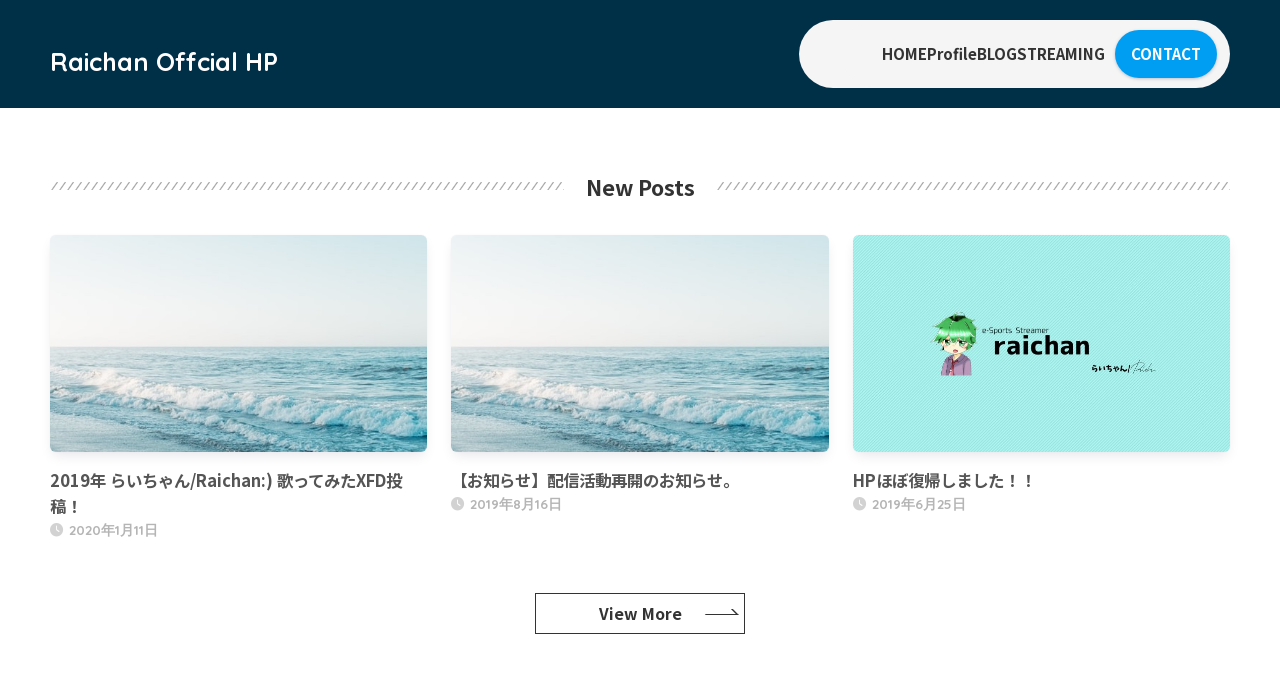

--- FILE ---
content_type: text/html; charset=UTF-8
request_url: https://official-raichan.net/
body_size: 11755
content:

<!DOCTYPE html>
<html lang="ja">
<head>
  <meta charset="utf-8">
  <meta http-equiv="X-UA-Compatible" content="IE=edge">
  <meta name="HandheldFriendly" content="True">
  <meta name="MobileOptimized" content="320">
  <meta name="viewport" content="width=device-width, initial-scale=1, viewport-fit=cover"/>
  <meta name="msapplication-TileColor" content="#009ef3">
  <meta name="theme-color" content="#009ef3">
  <link rel="pingback" href="https://official-raichan.net/xmlrpc.php">
  <title>Raichan Offcial HP</title>
<meta name='robots' content='max-image-preview:large' />
<link rel='dns-prefetch' href='//fonts.googleapis.com' />
<link rel='dns-prefetch' href='//use.fontawesome.com' />
<link rel='dns-prefetch' href='//www.googletagmanager.com' />
<link rel='dns-prefetch' href='//pagead2.googlesyndication.com' />
<link rel="alternate" type="application/rss+xml" title="Raichan Offcial HP &raquo; フィード" href="https://official-raichan.net/feed/" />
<link rel="alternate" type="application/rss+xml" title="Raichan Offcial HP &raquo; コメントフィード" href="https://official-raichan.net/comments/feed/" />
<script type="text/javascript">
/* <![CDATA[ */
window._wpemojiSettings = {"baseUrl":"https:\/\/s.w.org\/images\/core\/emoji\/15.0.3\/72x72\/","ext":".png","svgUrl":"https:\/\/s.w.org\/images\/core\/emoji\/15.0.3\/svg\/","svgExt":".svg","source":{"concatemoji":"https:\/\/official-raichan.net\/wp-includes\/js\/wp-emoji-release.min.js"}};
/*! This file is auto-generated */
!function(i,n){var o,s,e;function c(e){try{var t={supportTests:e,timestamp:(new Date).valueOf()};sessionStorage.setItem(o,JSON.stringify(t))}catch(e){}}function p(e,t,n){e.clearRect(0,0,e.canvas.width,e.canvas.height),e.fillText(t,0,0);var t=new Uint32Array(e.getImageData(0,0,e.canvas.width,e.canvas.height).data),r=(e.clearRect(0,0,e.canvas.width,e.canvas.height),e.fillText(n,0,0),new Uint32Array(e.getImageData(0,0,e.canvas.width,e.canvas.height).data));return t.every(function(e,t){return e===r[t]})}function u(e,t,n){switch(t){case"flag":return n(e,"\ud83c\udff3\ufe0f\u200d\u26a7\ufe0f","\ud83c\udff3\ufe0f\u200b\u26a7\ufe0f")?!1:!n(e,"\ud83c\uddfa\ud83c\uddf3","\ud83c\uddfa\u200b\ud83c\uddf3")&&!n(e,"\ud83c\udff4\udb40\udc67\udb40\udc62\udb40\udc65\udb40\udc6e\udb40\udc67\udb40\udc7f","\ud83c\udff4\u200b\udb40\udc67\u200b\udb40\udc62\u200b\udb40\udc65\u200b\udb40\udc6e\u200b\udb40\udc67\u200b\udb40\udc7f");case"emoji":return!n(e,"\ud83d\udc26\u200d\u2b1b","\ud83d\udc26\u200b\u2b1b")}return!1}function f(e,t,n){var r="undefined"!=typeof WorkerGlobalScope&&self instanceof WorkerGlobalScope?new OffscreenCanvas(300,150):i.createElement("canvas"),a=r.getContext("2d",{willReadFrequently:!0}),o=(a.textBaseline="top",a.font="600 32px Arial",{});return e.forEach(function(e){o[e]=t(a,e,n)}),o}function t(e){var t=i.createElement("script");t.src=e,t.defer=!0,i.head.appendChild(t)}"undefined"!=typeof Promise&&(o="wpEmojiSettingsSupports",s=["flag","emoji"],n.supports={everything:!0,everythingExceptFlag:!0},e=new Promise(function(e){i.addEventListener("DOMContentLoaded",e,{once:!0})}),new Promise(function(t){var n=function(){try{var e=JSON.parse(sessionStorage.getItem(o));if("object"==typeof e&&"number"==typeof e.timestamp&&(new Date).valueOf()<e.timestamp+604800&&"object"==typeof e.supportTests)return e.supportTests}catch(e){}return null}();if(!n){if("undefined"!=typeof Worker&&"undefined"!=typeof OffscreenCanvas&&"undefined"!=typeof URL&&URL.createObjectURL&&"undefined"!=typeof Blob)try{var e="postMessage("+f.toString()+"("+[JSON.stringify(s),u.toString(),p.toString()].join(",")+"));",r=new Blob([e],{type:"text/javascript"}),a=new Worker(URL.createObjectURL(r),{name:"wpTestEmojiSupports"});return void(a.onmessage=function(e){c(n=e.data),a.terminate(),t(n)})}catch(e){}c(n=f(s,u,p))}t(n)}).then(function(e){for(var t in e)n.supports[t]=e[t],n.supports.everything=n.supports.everything&&n.supports[t],"flag"!==t&&(n.supports.everythingExceptFlag=n.supports.everythingExceptFlag&&n.supports[t]);n.supports.everythingExceptFlag=n.supports.everythingExceptFlag&&!n.supports.flag,n.DOMReady=!1,n.readyCallback=function(){n.DOMReady=!0}}).then(function(){return e}).then(function(){var e;n.supports.everything||(n.readyCallback(),(e=n.source||{}).concatemoji?t(e.concatemoji):e.wpemoji&&e.twemoji&&(t(e.twemoji),t(e.wpemoji)))}))}((window,document),window._wpemojiSettings);
/* ]]> */
</script>
<link rel='stylesheet' id='sng-stylesheet-css' href='https://official-raichan.net/wp-content/themes/sango-theme/style.css?version=3.5.19' type='text/css' media='all' />
<link rel='stylesheet' id='sng-option-css' href='https://official-raichan.net/wp-content/themes/sango-theme/entry-option.css?version=3.5.19' type='text/css' media='all' />
<link rel='stylesheet' id='sng-old-css-css' href='https://official-raichan.net/wp-content/themes/sango-theme/style-old.css?version=3.5.19' type='text/css' media='all' />
<link rel='stylesheet' id='sango_theme_gutenberg-style-css' href='https://official-raichan.net/wp-content/themes/sango-theme/library/gutenberg/dist/build/style-blocks.css?version=3.5.19' type='text/css' media='all' />
<style id='sango_theme_gutenberg-style-inline-css' type='text/css'>
.border-dashed{border-bottom:1px dashed #e0e0e0;padding:1px 1px 2px}.border-dotted{border-bottom:3px dotted #e0e0e0;padding:1px 1px 2px}.border-double{border-bottom:3px double #e0e0e0;padding:1px 1px 2px}.keiko_yellow_full{background:rgba(255,252,107,.69)}.keiko_blue_full{background:rgba(107,182,255,.24)}.keiko_green_full{background:rgba(151,232,154,.69)}.keiko_red_full{background:rgba(255,88,88,.24)}.keiko_pink{background:linear-gradient(transparent 50%,rgb(255 162 162 / 21%) 50%)}.keiko_l-blue{background:linear-gradient(transparent 50%,rgb(139 199 201 / 29%) 50%)}:root{--sgb-main-color:#009ef3;--sgb-pastel-color:#b4e0fa;--sgb-accent-color:#ffb36b;--wp--preset--color--sango-main:var(--sgb-main-color);--wp--preset--color--sango-pastel:var(--sgb-pastel-color);--wp--preset--color--sango-accent:var(--sgb-accent-color)}
</style>
<link rel='stylesheet' id='sng-googlefonts-css' href='https://fonts.googleapis.com/css?family=Quicksand%3A500%2C700%7CNoto+Sans+JP%3A400%2C700&#038;display=swap' type='text/css' media='all' />
<link rel='stylesheet' id='sng-fontawesome-css' href='https://use.fontawesome.com/releases/v6.1.1/css/all.css' type='text/css' media='all' />
<style id='wp-emoji-styles-inline-css' type='text/css'>

	img.wp-smiley, img.emoji {
		display: inline !important;
		border: none !important;
		box-shadow: none !important;
		height: 1em !important;
		width: 1em !important;
		margin: 0 0.07em !important;
		vertical-align: -0.1em !important;
		background: none !important;
		padding: 0 !important;
	}
</style>
<link rel='stylesheet' id='wp-block-library-css' href='https://official-raichan.net/wp-includes/css/dist/block-library/style.min.css' type='text/css' media='all' />
<style id='global-styles-inline-css' type='text/css'>
:root{--wp--preset--aspect-ratio--square: 1;--wp--preset--aspect-ratio--4-3: 4/3;--wp--preset--aspect-ratio--3-4: 3/4;--wp--preset--aspect-ratio--3-2: 3/2;--wp--preset--aspect-ratio--2-3: 2/3;--wp--preset--aspect-ratio--16-9: 16/9;--wp--preset--aspect-ratio--9-16: 9/16;--wp--preset--color--black: #000000;--wp--preset--color--cyan-bluish-gray: #abb8c3;--wp--preset--color--white: #ffffff;--wp--preset--color--pale-pink: #f78da7;--wp--preset--color--vivid-red: #cf2e2e;--wp--preset--color--luminous-vivid-orange: #ff6900;--wp--preset--color--luminous-vivid-amber: #fcb900;--wp--preset--color--light-green-cyan: #7bdcb5;--wp--preset--color--vivid-green-cyan: #00d084;--wp--preset--color--pale-cyan-blue: #8ed1fc;--wp--preset--color--vivid-cyan-blue: #0693e3;--wp--preset--color--vivid-purple: #9b51e0;--wp--preset--color--sango-main: var(--sgb-main-color);--wp--preset--color--sango-pastel: var(--sgb-pastel-color);--wp--preset--color--sango-accent: var(--sgb-accent-color);--wp--preset--color--sango-blue: #009EF3;--wp--preset--color--sango-orange: #ffb36b;--wp--preset--color--sango-red: #f88080;--wp--preset--color--sango-green: #90d581;--wp--preset--color--sango-black: #333;--wp--preset--color--sango-gray: gray;--wp--preset--color--sango-silver: whitesmoke;--wp--preset--color--sango-light-blue: #b4e0fa;--wp--preset--color--sango-light-red: #ffebeb;--wp--preset--color--sango-light-orange: #fff9e6;--wp--preset--color--custom-1: #c2eced;--wp--preset--gradient--vivid-cyan-blue-to-vivid-purple: linear-gradient(135deg,rgba(6,147,227,1) 0%,rgb(155,81,224) 100%);--wp--preset--gradient--light-green-cyan-to-vivid-green-cyan: linear-gradient(135deg,rgb(122,220,180) 0%,rgb(0,208,130) 100%);--wp--preset--gradient--luminous-vivid-amber-to-luminous-vivid-orange: linear-gradient(135deg,rgba(252,185,0,1) 0%,rgba(255,105,0,1) 100%);--wp--preset--gradient--luminous-vivid-orange-to-vivid-red: linear-gradient(135deg,rgba(255,105,0,1) 0%,rgb(207,46,46) 100%);--wp--preset--gradient--very-light-gray-to-cyan-bluish-gray: linear-gradient(135deg,rgb(238,238,238) 0%,rgb(169,184,195) 100%);--wp--preset--gradient--cool-to-warm-spectrum: linear-gradient(135deg,rgb(74,234,220) 0%,rgb(151,120,209) 20%,rgb(207,42,186) 40%,rgb(238,44,130) 60%,rgb(251,105,98) 80%,rgb(254,248,76) 100%);--wp--preset--gradient--blush-light-purple: linear-gradient(135deg,rgb(255,206,236) 0%,rgb(152,150,240) 100%);--wp--preset--gradient--blush-bordeaux: linear-gradient(135deg,rgb(254,205,165) 0%,rgb(254,45,45) 50%,rgb(107,0,62) 100%);--wp--preset--gradient--luminous-dusk: linear-gradient(135deg,rgb(255,203,112) 0%,rgb(199,81,192) 50%,rgb(65,88,208) 100%);--wp--preset--gradient--pale-ocean: linear-gradient(135deg,rgb(255,245,203) 0%,rgb(182,227,212) 50%,rgb(51,167,181) 100%);--wp--preset--gradient--electric-grass: linear-gradient(135deg,rgb(202,248,128) 0%,rgb(113,206,126) 100%);--wp--preset--gradient--midnight: linear-gradient(135deg,rgb(2,3,129) 0%,rgb(40,116,252) 100%);--wp--preset--font-size--small: 13px;--wp--preset--font-size--medium: 20px;--wp--preset--font-size--large: 36px;--wp--preset--font-size--x-large: 42px;--wp--preset--font-family--default: "Helvetica", "Arial", "Hiragino Kaku Gothic ProN", "Hiragino Sans", YuGothic, "Yu Gothic", "メイリオ", Meiryo, sans-serif;--wp--preset--font-family--notosans: "Noto Sans JP", var(--wp--preset--font-family--default);--wp--preset--font-family--mplusrounded: "M PLUS Rounded 1c", var(--wp--preset--font-family--default);--wp--preset--font-family--dfont: "Quicksand", var(--wp--preset--font-family--default);--wp--preset--spacing--20: 0.44rem;--wp--preset--spacing--30: 0.67rem;--wp--preset--spacing--40: 1rem;--wp--preset--spacing--50: 1.5rem;--wp--preset--spacing--60: 2.25rem;--wp--preset--spacing--70: 3.38rem;--wp--preset--spacing--80: 5.06rem;--wp--preset--shadow--natural: 6px 6px 9px rgba(0, 0, 0, 0.2);--wp--preset--shadow--deep: 12px 12px 50px rgba(0, 0, 0, 0.4);--wp--preset--shadow--sharp: 6px 6px 0px rgba(0, 0, 0, 0.2);--wp--preset--shadow--outlined: 6px 6px 0px -3px rgba(255, 255, 255, 1), 6px 6px rgba(0, 0, 0, 1);--wp--preset--shadow--crisp: 6px 6px 0px rgba(0, 0, 0, 1);--wp--custom--wrap--width: 92%;--wp--custom--wrap--default-width: 800px;--wp--custom--wrap--content-width: 1180px;--wp--custom--wrap--max-width: var(--wp--custom--wrap--content-width);--wp--custom--wrap--side: 30%;--wp--custom--wrap--gap: 2em;--wp--custom--wrap--mobile--padding: 15px;--wp--custom--shadow--large: 0 15px 30px -7px rgba(0, 12, 66, 0.15 );--wp--custom--shadow--large-hover: 0 40px 50px -15px rgba(0, 12, 66, 0.2 );--wp--custom--shadow--medium: 0 6px 13px -3px rgba(0, 12, 66, 0.1), 0 0px 1px rgba(0,30,100, 0.1 );--wp--custom--shadow--medium-hover: 0 12px 45px -9px rgb(0 0 0 / 23%);--wp--custom--shadow--solid: 0 1px 2px 0 rgba(24, 44, 84, 0.1), 0 1px 3px 1px rgba(24, 44, 84, 0.1);--wp--custom--shadow--solid-hover: 0 2px 4px 0 rgba(24, 44, 84, 0.1), 0 2px 8px 0 rgba(24, 44, 84, 0.1);--wp--custom--shadow--small: 0 2px 4px #4385bb12;--wp--custom--rounded--medium: 12px;--wp--custom--rounded--small: 6px;--wp--custom--widget--padding-horizontal: 18px;--wp--custom--widget--padding-vertical: 6px;--wp--custom--widget--icon-margin: 6px;--wp--custom--widget--gap: 2.5em;--wp--custom--entry--gap: 1.5rem;--wp--custom--entry--gap-mobile: 1rem;--wp--custom--entry--border-color: #eaedf2;--wp--custom--animation--fade-in: fadeIn 0.7s ease 0s 1 normal;--wp--custom--animation--header: fadeHeader 1s ease 0s 1 normal;--wp--custom--transition--default: 0.3s ease-in-out;--wp--custom--totop--opacity: 0.6;--wp--custom--totop--right: 18px;--wp--custom--totop--bottom: 20px;--wp--custom--totop--mobile--right: 15px;--wp--custom--totop--mobile--bottom: 10px;--wp--custom--toc--button--opacity: 0.6;--wp--custom--footer--column-gap: 40px;}:root { --wp--style--global--content-size: 900px;--wp--style--global--wide-size: 980px; }:where(body) { margin: 0; }.wp-site-blocks > .alignleft { float: left; margin-right: 2em; }.wp-site-blocks > .alignright { float: right; margin-left: 2em; }.wp-site-blocks > .aligncenter { justify-content: center; margin-left: auto; margin-right: auto; }:where(.wp-site-blocks) > * { margin-block-start: 1.5rem; margin-block-end: 0; }:where(.wp-site-blocks) > :first-child { margin-block-start: 0; }:where(.wp-site-blocks) > :last-child { margin-block-end: 0; }:root { --wp--style--block-gap: 1.5rem; }:root :where(.is-layout-flow) > :first-child{margin-block-start: 0;}:root :where(.is-layout-flow) > :last-child{margin-block-end: 0;}:root :where(.is-layout-flow) > *{margin-block-start: 1.5rem;margin-block-end: 0;}:root :where(.is-layout-constrained) > :first-child{margin-block-start: 0;}:root :where(.is-layout-constrained) > :last-child{margin-block-end: 0;}:root :where(.is-layout-constrained) > *{margin-block-start: 1.5rem;margin-block-end: 0;}:root :where(.is-layout-flex){gap: 1.5rem;}:root :where(.is-layout-grid){gap: 1.5rem;}.is-layout-flow > .alignleft{float: left;margin-inline-start: 0;margin-inline-end: 2em;}.is-layout-flow > .alignright{float: right;margin-inline-start: 2em;margin-inline-end: 0;}.is-layout-flow > .aligncenter{margin-left: auto !important;margin-right: auto !important;}.is-layout-constrained > .alignleft{float: left;margin-inline-start: 0;margin-inline-end: 2em;}.is-layout-constrained > .alignright{float: right;margin-inline-start: 2em;margin-inline-end: 0;}.is-layout-constrained > .aligncenter{margin-left: auto !important;margin-right: auto !important;}.is-layout-constrained > :where(:not(.alignleft):not(.alignright):not(.alignfull)){max-width: var(--wp--style--global--content-size);margin-left: auto !important;margin-right: auto !important;}.is-layout-constrained > .alignwide{max-width: var(--wp--style--global--wide-size);}body .is-layout-flex{display: flex;}.is-layout-flex{flex-wrap: wrap;align-items: center;}.is-layout-flex > :is(*, div){margin: 0;}body .is-layout-grid{display: grid;}.is-layout-grid > :is(*, div){margin: 0;}body{font-family: var(--sgb-font-family);padding-top: 0px;padding-right: 0px;padding-bottom: 0px;padding-left: 0px;}a:where(:not(.wp-element-button)){text-decoration: underline;}:root :where(.wp-element-button, .wp-block-button__link){background-color: #32373c;border-width: 0;color: #fff;font-family: inherit;font-size: inherit;line-height: inherit;padding: calc(0.667em + 2px) calc(1.333em + 2px);text-decoration: none;}.has-black-color{color: var(--wp--preset--color--black) !important;}.has-cyan-bluish-gray-color{color: var(--wp--preset--color--cyan-bluish-gray) !important;}.has-white-color{color: var(--wp--preset--color--white) !important;}.has-pale-pink-color{color: var(--wp--preset--color--pale-pink) !important;}.has-vivid-red-color{color: var(--wp--preset--color--vivid-red) !important;}.has-luminous-vivid-orange-color{color: var(--wp--preset--color--luminous-vivid-orange) !important;}.has-luminous-vivid-amber-color{color: var(--wp--preset--color--luminous-vivid-amber) !important;}.has-light-green-cyan-color{color: var(--wp--preset--color--light-green-cyan) !important;}.has-vivid-green-cyan-color{color: var(--wp--preset--color--vivid-green-cyan) !important;}.has-pale-cyan-blue-color{color: var(--wp--preset--color--pale-cyan-blue) !important;}.has-vivid-cyan-blue-color{color: var(--wp--preset--color--vivid-cyan-blue) !important;}.has-vivid-purple-color{color: var(--wp--preset--color--vivid-purple) !important;}.has-sango-main-color{color: var(--wp--preset--color--sango-main) !important;}.has-sango-pastel-color{color: var(--wp--preset--color--sango-pastel) !important;}.has-sango-accent-color{color: var(--wp--preset--color--sango-accent) !important;}.has-sango-blue-color{color: var(--wp--preset--color--sango-blue) !important;}.has-sango-orange-color{color: var(--wp--preset--color--sango-orange) !important;}.has-sango-red-color{color: var(--wp--preset--color--sango-red) !important;}.has-sango-green-color{color: var(--wp--preset--color--sango-green) !important;}.has-sango-black-color{color: var(--wp--preset--color--sango-black) !important;}.has-sango-gray-color{color: var(--wp--preset--color--sango-gray) !important;}.has-sango-silver-color{color: var(--wp--preset--color--sango-silver) !important;}.has-sango-light-blue-color{color: var(--wp--preset--color--sango-light-blue) !important;}.has-sango-light-red-color{color: var(--wp--preset--color--sango-light-red) !important;}.has-sango-light-orange-color{color: var(--wp--preset--color--sango-light-orange) !important;}.has-custom-1-color{color: var(--wp--preset--color--custom-1) !important;}.has-black-background-color{background-color: var(--wp--preset--color--black) !important;}.has-cyan-bluish-gray-background-color{background-color: var(--wp--preset--color--cyan-bluish-gray) !important;}.has-white-background-color{background-color: var(--wp--preset--color--white) !important;}.has-pale-pink-background-color{background-color: var(--wp--preset--color--pale-pink) !important;}.has-vivid-red-background-color{background-color: var(--wp--preset--color--vivid-red) !important;}.has-luminous-vivid-orange-background-color{background-color: var(--wp--preset--color--luminous-vivid-orange) !important;}.has-luminous-vivid-amber-background-color{background-color: var(--wp--preset--color--luminous-vivid-amber) !important;}.has-light-green-cyan-background-color{background-color: var(--wp--preset--color--light-green-cyan) !important;}.has-vivid-green-cyan-background-color{background-color: var(--wp--preset--color--vivid-green-cyan) !important;}.has-pale-cyan-blue-background-color{background-color: var(--wp--preset--color--pale-cyan-blue) !important;}.has-vivid-cyan-blue-background-color{background-color: var(--wp--preset--color--vivid-cyan-blue) !important;}.has-vivid-purple-background-color{background-color: var(--wp--preset--color--vivid-purple) !important;}.has-sango-main-background-color{background-color: var(--wp--preset--color--sango-main) !important;}.has-sango-pastel-background-color{background-color: var(--wp--preset--color--sango-pastel) !important;}.has-sango-accent-background-color{background-color: var(--wp--preset--color--sango-accent) !important;}.has-sango-blue-background-color{background-color: var(--wp--preset--color--sango-blue) !important;}.has-sango-orange-background-color{background-color: var(--wp--preset--color--sango-orange) !important;}.has-sango-red-background-color{background-color: var(--wp--preset--color--sango-red) !important;}.has-sango-green-background-color{background-color: var(--wp--preset--color--sango-green) !important;}.has-sango-black-background-color{background-color: var(--wp--preset--color--sango-black) !important;}.has-sango-gray-background-color{background-color: var(--wp--preset--color--sango-gray) !important;}.has-sango-silver-background-color{background-color: var(--wp--preset--color--sango-silver) !important;}.has-sango-light-blue-background-color{background-color: var(--wp--preset--color--sango-light-blue) !important;}.has-sango-light-red-background-color{background-color: var(--wp--preset--color--sango-light-red) !important;}.has-sango-light-orange-background-color{background-color: var(--wp--preset--color--sango-light-orange) !important;}.has-custom-1-background-color{background-color: var(--wp--preset--color--custom-1) !important;}.has-black-border-color{border-color: var(--wp--preset--color--black) !important;}.has-cyan-bluish-gray-border-color{border-color: var(--wp--preset--color--cyan-bluish-gray) !important;}.has-white-border-color{border-color: var(--wp--preset--color--white) !important;}.has-pale-pink-border-color{border-color: var(--wp--preset--color--pale-pink) !important;}.has-vivid-red-border-color{border-color: var(--wp--preset--color--vivid-red) !important;}.has-luminous-vivid-orange-border-color{border-color: var(--wp--preset--color--luminous-vivid-orange) !important;}.has-luminous-vivid-amber-border-color{border-color: var(--wp--preset--color--luminous-vivid-amber) !important;}.has-light-green-cyan-border-color{border-color: var(--wp--preset--color--light-green-cyan) !important;}.has-vivid-green-cyan-border-color{border-color: var(--wp--preset--color--vivid-green-cyan) !important;}.has-pale-cyan-blue-border-color{border-color: var(--wp--preset--color--pale-cyan-blue) !important;}.has-vivid-cyan-blue-border-color{border-color: var(--wp--preset--color--vivid-cyan-blue) !important;}.has-vivid-purple-border-color{border-color: var(--wp--preset--color--vivid-purple) !important;}.has-sango-main-border-color{border-color: var(--wp--preset--color--sango-main) !important;}.has-sango-pastel-border-color{border-color: var(--wp--preset--color--sango-pastel) !important;}.has-sango-accent-border-color{border-color: var(--wp--preset--color--sango-accent) !important;}.has-sango-blue-border-color{border-color: var(--wp--preset--color--sango-blue) !important;}.has-sango-orange-border-color{border-color: var(--wp--preset--color--sango-orange) !important;}.has-sango-red-border-color{border-color: var(--wp--preset--color--sango-red) !important;}.has-sango-green-border-color{border-color: var(--wp--preset--color--sango-green) !important;}.has-sango-black-border-color{border-color: var(--wp--preset--color--sango-black) !important;}.has-sango-gray-border-color{border-color: var(--wp--preset--color--sango-gray) !important;}.has-sango-silver-border-color{border-color: var(--wp--preset--color--sango-silver) !important;}.has-sango-light-blue-border-color{border-color: var(--wp--preset--color--sango-light-blue) !important;}.has-sango-light-red-border-color{border-color: var(--wp--preset--color--sango-light-red) !important;}.has-sango-light-orange-border-color{border-color: var(--wp--preset--color--sango-light-orange) !important;}.has-custom-1-border-color{border-color: var(--wp--preset--color--custom-1) !important;}.has-vivid-cyan-blue-to-vivid-purple-gradient-background{background: var(--wp--preset--gradient--vivid-cyan-blue-to-vivid-purple) !important;}.has-light-green-cyan-to-vivid-green-cyan-gradient-background{background: var(--wp--preset--gradient--light-green-cyan-to-vivid-green-cyan) !important;}.has-luminous-vivid-amber-to-luminous-vivid-orange-gradient-background{background: var(--wp--preset--gradient--luminous-vivid-amber-to-luminous-vivid-orange) !important;}.has-luminous-vivid-orange-to-vivid-red-gradient-background{background: var(--wp--preset--gradient--luminous-vivid-orange-to-vivid-red) !important;}.has-very-light-gray-to-cyan-bluish-gray-gradient-background{background: var(--wp--preset--gradient--very-light-gray-to-cyan-bluish-gray) !important;}.has-cool-to-warm-spectrum-gradient-background{background: var(--wp--preset--gradient--cool-to-warm-spectrum) !important;}.has-blush-light-purple-gradient-background{background: var(--wp--preset--gradient--blush-light-purple) !important;}.has-blush-bordeaux-gradient-background{background: var(--wp--preset--gradient--blush-bordeaux) !important;}.has-luminous-dusk-gradient-background{background: var(--wp--preset--gradient--luminous-dusk) !important;}.has-pale-ocean-gradient-background{background: var(--wp--preset--gradient--pale-ocean) !important;}.has-electric-grass-gradient-background{background: var(--wp--preset--gradient--electric-grass) !important;}.has-midnight-gradient-background{background: var(--wp--preset--gradient--midnight) !important;}.has-small-font-size{font-size: var(--wp--preset--font-size--small) !important;}.has-medium-font-size{font-size: var(--wp--preset--font-size--medium) !important;}.has-large-font-size{font-size: var(--wp--preset--font-size--large) !important;}.has-x-large-font-size{font-size: var(--wp--preset--font-size--x-large) !important;}.has-default-font-family{font-family: var(--wp--preset--font-family--default) !important;}.has-notosans-font-family{font-family: var(--wp--preset--font-family--notosans) !important;}.has-mplusrounded-font-family{font-family: var(--wp--preset--font-family--mplusrounded) !important;}.has-dfont-font-family{font-family: var(--wp--preset--font-family--dfont) !important;}
:root :where(.wp-block-button .wp-block-button__link){background-color: var(--wp--preset--color--sango-main);border-radius: var(--wp--custom--rounded--medium);color: #fff;font-size: 18px;font-weight: 600;padding-top: 0.4em;padding-right: 1.3em;padding-bottom: 0.4em;padding-left: 1.3em;}
:root :where(.wp-block-pullquote){font-size: 1.5em;line-height: 1.6;}
</style>
<link rel='stylesheet' id='child-style-css' href='https://official-raichan.net/wp-content/themes/sango-theme-child/style.css' type='text/css' media='all' />
<script type="text/javascript" src="https://official-raichan.net/wp-includes/js/jquery/jquery.min.js" id="jquery-core-js"></script>
<script type="text/javascript" src="https://official-raichan.net/wp-includes/js/jquery/jquery-migrate.min.js" id="jquery-migrate-js"></script>
<link rel="https://api.w.org/" href="https://official-raichan.net/wp-json/" /><link rel="alternate" title="JSON" type="application/json" href="https://official-raichan.net/wp-json/wp/v2/pages/15" /><link rel="EditURI" type="application/rsd+xml" title="RSD" href="https://official-raichan.net/xmlrpc.php?rsd" />
<link rel="canonical" href="https://official-raichan.net/" />
<link rel='shortlink' href='https://official-raichan.net/' />
<link rel="alternate" title="oEmbed (JSON)" type="application/json+oembed" href="https://official-raichan.net/wp-json/oembed/1.0/embed?url=https%3A%2F%2Fofficial-raichan.net%2F" />
<link rel="alternate" title="oEmbed (XML)" type="text/xml+oembed" href="https://official-raichan.net/wp-json/oembed/1.0/embed?url=https%3A%2F%2Fofficial-raichan.net%2F&#038;format=xml" />
<meta name="generator" content="Site Kit by Google 1.170.0" />        <meta name="wpms_prove" content="e5558e30249e9b25da4a5a8b7b024b0b" />
        <meta property="og:title" content="Raichan Offcial HP" />
<meta property="og:description" content="" />
<meta property="og:type" content="website" />
<meta property="og:url" content="https://official-raichan.net/" />
<meta property="og:image" content="https://official-raichan.net/wp-content/themes/sango-theme/library/images/default.jpg" />
<meta name="thumbnail" content="https://official-raichan.net/wp-content/themes/sango-theme/library/images/default.jpg" />
<meta property="og:site_name" content="Raichan Offcial HP" />
<meta name="twitter:card" content="summary_large_image" />

<!-- Site Kit が追加した Google AdSense メタタグ -->
<meta name="google-adsense-platform-account" content="ca-host-pub-2644536267352236">
<meta name="google-adsense-platform-domain" content="sitekit.withgoogle.com">
<!-- Site Kit が追加した End Google AdSense メタタグ -->

<!-- Google AdSense スニペット (Site Kit が追加) -->
<script type="text/javascript" async="async" src="https://pagead2.googlesyndication.com/pagead/js/adsbygoogle.js?client=ca-pub-5658120963586128&amp;host=ca-host-pub-2644536267352236" crossorigin="anonymous"></script>

<!-- (ここまで) Google AdSense スニペット (Site Kit が追加) -->
<link rel="icon" href="https://official-raichan.net/wp-content/uploads/2022/04/cropped-icon-32x32.png" sizes="32x32" />
<link rel="icon" href="https://official-raichan.net/wp-content/uploads/2022/04/cropped-icon-192x192.png" sizes="192x192" />
<link rel="apple-touch-icon" href="https://official-raichan.net/wp-content/uploads/2022/04/cropped-icon-180x180.png" />
<meta name="msapplication-TileImage" content="https://official-raichan.net/wp-content/uploads/2022/04/cropped-icon-270x270.png" />
<style> a{color:#4f96f6}.header, .drawer__title{background-color:#96e6a1}#logo a{color:#666666}.desktop-nav li a , .mobile-nav li a, #drawer__open, .header-search__open, .drawer__title{color:#666666}.drawer__title__close span, .drawer__title__close span:before{background:#666666}.desktop-nav li:after{background:#666666}.mobile-nav .current-menu-item{border-bottom-color:#666666}.widgettitle, .sidebar .wp-block-group h2, .drawer .wp-block-group h2{color:#009ef3;background-color:#b4e0fa}#footer-menu a, .copyright{color:#ffffff}#footer-menu{background-color:#96e6a1}.footer{background-color:#e0e4eb}.footer, .footer a, .footer .widget ul li a{color:#3c3c3c}body{font-size:94%}@media only screen and (min-width:481px){body{font-size:104%}}@media only screen and (min-width:1030px){body{font-size:103%}}.totop{background:#f59f9f}.header-info a{color:#ffffff;background:linear-gradient(95deg, #738bff, #85e3ec)}.fixed-menu ul{background:#ffffff}.fixed-menu a{color:#a2a7ab}.fixed-menu .current-menu-item a, .fixed-menu ul li a.active{color:#6bb6ff}.post-tab{background:#FFF}.post-tab > div{color:#a7a7a7}body{--sgb-font-family:var(--wp--preset--font-family--notosans)}#fixed_sidebar{top:64px}:target{scroll-margin-top:64px}@media only screen and (min-width:769px){#logo{height:62px;line-height:62px}#logo img{height:62px}.desktop-nav li a{height:62px;line-height:62px}}</style><style> #sgb-css-id-1{margin-bottom:-0.5em}#sgb-css-id-2{margin-top:0;position:relative;z-index:10}#sgb-css-id-2.block-editor-block-list__block .sgb-header{position:absolute;top:20px}#sgb-css-id-3 .wp-block-sgb-hero .header-image{min-height:15vh;min-height:12svh;animation:none}#sgb-css-id-3 .wp-block-sgb-hero .header-image__text{z-index:1;position:absolute;display:flex;top:0;right:0;bottom:0;left:0;margin:auto;height:100%;padding:0;flex-direction:column;justify-content:center;align-items:center}#sgb-css-id-3 .sng-btn-edit{top:80px}#sgb-css-id-3{margin-top:0}#sgb-css-id-4,
#sgb-css-id-4 .block-editor-block-list__block{position:relative}#sgb-css-id-4 .sgb-header{background-color:transparent;position:absolute;z-index:100;box-shadow:none;top:0;left:0;right:0}#sgb-css-id-4 .wp-block-sgb-hero{margin-top:0}#sgb-css-id-4 .header-pickup a,#sgb-css-id-4 .wp-block-navigation-item:last-child a{color:var(--sgb--custom--text-color,#fff);padding:8px 16px!important;font-size:15px;line-height:24px;margin:0 10px;background:var(--sgb--custom--pbtn-bg,#009ef3);box-shadow:var(--wp--custom--shadow--solid);border-radius:9999px}@media only screen and (min-width:769px){#sgb-css-id-4 .wp-block-navigation{border-radius:9999px;background:var(--sgb--custom--bg-color);padding:0.1em .1em .1em 2.5em;overflow:hidden;color:#333}#sgb-css-id-4 .header-pickup a,#sgb-css-id-4 .wp-block-navigation-item:last-child a{color:var(--sgb--custom--text-color,#fff);height:48px;padding:8px 16px!important;font-size:15px;line-height:32px;margin:0 10px;background:var(--sgb--custom--pbtn-bg,#009ef3);box-shadow:var(--wp--custom--shadow--solid);border-radius:9999px}#sgb-css-id-4 .sgb-header{margin-top:1.2em}}#sgb-css-id-4 a{transition:.3s}#sgb-css-id-4 a:hover{opacity:.7}#sgb-css-id-4 .sgb-header .wp-block-sgb-header-navigation .wp-block-navigation__container>.wp-block-navigation-item:after{height:0}body{--wp--custom--wrap--max-width:1180px}@media screen and (max-width:1180px){.sgb-full-bg:not(.sgb-full-bg--self-content-width) .sgb-full-bg__content{padding-right:var(--wp--custom--wrap--mobile--padding);padding-left:var(--wp--custom--wrap--mobile--padding);margin-right:0 !important;margin-left:0 !important;max-width:100%}// html .page-forfront .alignfull{// margin-left:0 !important;// max-width:auto !important;// width:auto !important;//}}#content.page-forfront{padding-top:0;padding-bottom:0}body .entry-footer{margin-top:0}body .entry-content > *:first-child{margin-top:0}#container{background:#FFF}#main{width:100%}.maximg{margin-bottom:0}.entry-footer{margin-top:2rem}.page-forfront .alignfull{width:100vw;margin-left:calc(50% - 50vw);max-width:100vw !important}@media only screen and (min-width:1030px) and (max-width:1239px){.maximg{max-width:calc(92% - 58px)}}#sgb-css-id-5 .sgb-heading__inner{display:flex;justify-content:center;align-items:center}#sgb-css-id-5 .sgb-heading__inner:before,#sgb-css-id-5 .sgb-heading__inner:after{background:linear-gradient(125deg,transparent 45%,var(--sgb--custom--bd-color,#333) 55%, var(--sgb--custom--bd-color,#333) 55%,transparent 65%);background-size:calc(var(--sgb--custom--bd-width,1)*1px) calc(var(--sgb--custom--bd-width,1)*1px);content:"";height:calc(var(--sgb--custom--bd-width,1)*1px);flex-grow:1;border-radius:var(--sgb--custom--box-radius,0)}#sgb-css-id-5 .sgb-heading__inner:before{margin-right:1em}#sgb-css-id-5 .sgb-heading__inner:after{margin-left:1em}#sgb-css-id-5 .sgb-heading__inner.with-icon:not(.hh){padding-left:0}#sgb-css-id-5{margin-bottom:1.5em}#sgb-css-id-6 .btn{border:1px solid var(--sgb--custom--bd-color,#333);color:var(--sgb--custom--text-color,#333);border-radius:calc(var(--sgb--custom--box-radius,0)*1px);font-size:.95em;position:relative;padding:0.4em 4em}#sgb-css-id-6 .btn:after{content:"";position:absolute;top:calc(50% - 0.3em);right:0.5em;width:2em;height:0.35em;border-right:2px solid var(--sgb--custom--bd-color,#333);border-bottom:1px solid var(--sgb--custom--bd-color,#333);transform:skew(45deg);transition:var(--wp--custom--transition--default,.3s)}#sgb-css-id-6 .btn:hover:after{right:-1em;width:2.2em}#sgb-css-id-6 .btn:hover{backdrop-filter:blur(5px)}#sgb-css-id-7 .sgb-heading__inner{display:flex;justify-content:center;align-items:center}#sgb-css-id-7 .sgb-heading__inner:before,#sgb-css-id-7 .sgb-heading__inner:after{background:linear-gradient(125deg,transparent 45%,var(--sgb--custom--bd-color,#333) 55%, var(--sgb--custom--bd-color,#333) 55%,transparent 65%);background-size:calc(var(--sgb--custom--bd-width,1)*1px) calc(var(--sgb--custom--bd-width,1)*1px);content:"";height:calc(var(--sgb--custom--bd-width,1)*1px);flex-grow:1;border-radius:var(--sgb--custom--box-radius,0)}#sgb-css-id-7 .sgb-heading__inner:before{margin-right:1em}#sgb-css-id-7 .sgb-heading__inner:after{margin-left:1em}#sgb-css-id-7 .sgb-heading__inner.with-icon:not(.hh){padding-left:0}#sgb-css-id-7{margin-bottom:1.5em}#sgb-css-id-8 .btn{border:1px solid var(--sgb--custom--bd-color,#333);color:var(--sgb--custom--text-color,#333);border-radius:calc(var(--sgb--custom--box-radius,0)*1px);font-size:.95em;position:relative;padding:0.4em 4em}#sgb-css-id-8 .btn:after{content:"";position:absolute;top:calc(50% - 0.3em);right:0.5em;width:2em;height:0.35em;border-right:2px solid var(--sgb--custom--bd-color,#333);border-bottom:1px solid var(--sgb--custom--bd-color,#333);transform:skew(45deg);transition:var(--wp--custom--transition--default,.3s)}#sgb-css-id-8 .btn:hover:after{right:-1em;width:2.2em}#sgb-css-id-8 .btn:hover{backdrop-filter:blur(5px)}#sgb-css-id-9 .sgb-heading__inner:before{display:inline-block !important;width:20px !important;height:2px !important;border-radius:3px !important;background-color:#d8dae1 !important;transform:rotate(
50deg);left:30px !important}#sgb-css-id-9 .sgb-heading__inner:after{display:inline-block !important;width:20px !important;height:2px !important;border-radius:3px !important;background-color:#d8dae1 !important;transform:rotate(
-50deg);right:30px !important}#sgb-css-id-9 .sgb-heading__inner{margin:0 auto !important}#sgb-css-id-9 .sgb-heading{margin-bottom:-3px}#sgb-css-id-11 .wp-block-search{position:relative;margin:1em auto;transition:.3s;border-radius:24px;max-width:40em}#sgb-css-id-11 .wp-block-search .wp-block-search__button{margin-left:0;color:transparent;font-size:0;box-shadow:none;background:#fff;border:1px solid #e6e6e6;border-left:0}#sgb-css-id-11 .wp-block-search__button:before{content:"\f002";font-size:20px;color:#333;-webkit-font-smoothing:antialiased;display:inline-block;font-style:normal;font-variant:normal;text-rendering:auto;font-weight:bold;font-family:"Font Awesome 5 Free"}#sgb-css-id-11 .wp-block-search .wp-block-search__label{display:none}#sgb-css-id-11 .wp-block-search .wp-block-search__input{height:45px;padding-right:48px;border:none;background:#fff;outline:none;transition:0.3s ease-in-out;-webkit-appearance:none;border-radius:24px;border:1px solid #e6e6e6;padding-left:1em;-webkit-box-shadow:0 0 0 1000px #ffffff inset;-webkit-text-fill-color:#666666}#sgb-css-id-11 .wp-block-search__button{position:absolute;top:0;right:0;width:45px;height:45px;padding:0;border:none;border-radius:0 24px 24px 0;color:#fff;font-size:20px;text-align:center;vertical-align:middle;line-height:44px}#sgb-css-id-11 .wp-block-search__button{justify-content:center}#sgb-css-id-11 .wp-block-search:hover{background-color:#fff;box-shadow:0 2px 6px rgb(176 177 179 / 33%);border-radius:24px;border:none}#sgb-css-id-12 .pickup-search{font-size:calc(var(--sgb--custom--text-size)* 1px);text-align:var(--sgb--custom--box-align,center)}#sgb-css-id-12 .pickup-label{display:inline-block;padding:.4em;vertical-align:middle;line-height:1.1;margin:3px 5px;font-weight:bold;border-radius:4px;background-color:var(--sgb--custom--bg-color,#fff);color:var(--sgb--custom--text-color,#333);border:solid 1px var(--sgb--custom--bd-color,#dcdcdc)}#sgb-css-id-12 a{color:var(--sgb--custom--text-color,#333);text-decoration:none}#sgb-css-id-12 a:hover{opacity:.6}#sgb-css-id-12 .sgb-custom__content a{pointer-events:none !important}#sgb-css-id-12 .sgb-custom__content:before{content:"検索ピックアップブロック"}#sgb-css-id-12 .sgb-custom__content:after{content:"検索ピックアップブロック終わり"}</style>
</head>
<body class="home page-template page-template-page-forfront page-template-page-forfront-php page page-id-15 fa5">
    <div id="container"> 
      
<div id="sgb-css-id-4">
<div class="wp-block-group alignfull is-layout-flow wp-block-group-is-layout-flow"><div id="sgb-css-id-2" style="--sgb--custom--bg-color: whitesmoke;">
<header class="sgb-header sgb-header--has-title" style="background-color: #ffffff00;color: #ffffff;--sgb--header--nav-color: #ffffff;--sgb--header--title-color: #fff;">
        
        <div class="header-search">
    <input type="checkbox" class="header-search__input" id="header-search-input" onclick="document.querySelector('.header-search__modal .searchform__input').focus()">
  <label class="header-search__close" for="header-search-input"></label>
  <div class="header-search__modal">
    <form role="search" method="get" class="searchform" action="https://official-raichan.net/">
  <div>
    <input type="search" class="searchform__input" name="s" value="" placeholder="&#26908;&#32034;">
    <button type="submit" class="searchform__submit" aria-label="&#26908;&#32034;"><i class="fas fa-search" aria-hidden="true"></i></button>
  </div>
</form>  </div>
</div>
        <div class="sgb-header__inner sgb-header__inner--default">
          

<div class="wp-block-sgb-header-logo"><div class="sgb-site-branding"><div class="sgb-site-title">

<div id="sgb-css-id-1" class="sgb-space-bottom"><h1 style="font-size:25px;" class="has-text-align-left wp-block-site-title has-text-color has-sango-blue-color"><a href="https://official-raichan.net" target="_self" rel="home" aria-current="page">Raichan Offcial HP</a></h1></div></div></div></div>



<div class="wp-block-sgb-header-navigation"><div class="sgb-header-nav-pc-wrapper"><nav class="wp-block-navigation is-layout-flex wp-container-core-navigation-is-layout-1 wp-block-navigation-is-layout-flex" aria-label="&#12490;&#12499;&#12466;&#12540;&#12471;&#12519;&#12531;"><ul class="wp-block-navigation__container  wp-block-navigation"><li class=" wp-block-navigation-item current-menu-item wp-block-navigation-link"><a class="wp-block-navigation-item__content" href="https://official-raichan.net/" aria-current="page"><span class="wp-block-navigation-item__label">HOME</span></a></li><li class=" wp-block-navigation-item wp-block-navigation-link"><a class="wp-block-navigation-item__content" href="https://official-raichan.net/profile"><span class="wp-block-navigation-item__label">Profile</span></a></li><li class=" wp-block-navigation-item wp-block-navigation-link"><a class="wp-block-navigation-item__content" href="https://official-raichan.net/blog"><span class="wp-block-navigation-item__label">BLOG</span></a></li><li class=" wp-block-navigation-item wp-block-navigation-link"><a class="wp-block-navigation-item__content" href="https://official-raichan.net/streaming"><span class="wp-block-navigation-item__label">STREAMING</span></a></li><li class=" wp-block-navigation-item wp-block-navigation-link"><a class="wp-block-navigation-item__content" href="https://official-raichan.net/privacypolicy"><span class="wp-block-navigation-item__label">CONTACT</span></a></li></ul></nav><a href="#sng_search" class="sgb-header-search" aria-label="&#26908;&#32034;"><label for="header-search-input"><i class="fa fa-search"></i></label></a></div></div>



<div class="wp-block-sgb-header-mobile-navigation"></div>


        </div>
      </header>
    

</div>

<div id="sgb-css-id-3">
<div class="wp-block-sgb-hero alignfull"><div class="header-image" style="background-image:;background-color:var(--sgb-main-color)"><video playsinline data-src="https://assets.mixkit.co/videos/preview/mixkit-animation-of-futuristic-devices-99786-large.mp4" class="header-image__video js-header-video" autoplay loop muted></video><div class="header-image__shade" style="background-color:rgba(0, 0, 0, 0.7)"></div><div class="header-image__text header-image__text--covered"></div></div></div>
</div></div>
</div>
  <div class="bg-white">
      </div>
<div id="content" class="page-forfront">
  <div id="inner-content" class="wrap">
    <main id="main">
      <div class="entry-content">
                  
<div class="wp-block-sgb-full-bg alignfull"><div class="sgb-full-bg" style="margin-top:0rem;margin-bottom:0rem;padding-top:1rem;padding-bottom:1rem"><div class="sgb-full-bg__cover alignfull" style="background-color:#ffffff00"></div><div class="sgb-full-bg__shade" style="background-color:rgba(0, 0, 0, 0)"></div><div class="sgb-full-bg__content"><div id="sgb-css-id-5" class="sgb-space-bottom" style="--sgb--custom--bd-width: 8;--sgb--custom--bd-color: #a1a1a1;">
<p class="wp-block-sgb-headings sgb-heading"><span class="sgb-heading__inner sgb-heading--type1 sgb-heading__inner--center" style="background-color:transparent;border-color:transparent;font-size:1.3em;text-align:center"><span class="sgb-heading__text" style="color:#333">New Posts</span></span></p>
</div>

<div class="catpost-cards catpost-cards--flat catpost-cards--column-3 catpost-cards--column-mobile-2">          <div class="c_linkto_wrap">
            <a class="c_linkto" href="https://official-raichan.net/2019%e5%b9%b4-%e3%82%89%e3%81%84%e3%81%a1%e3%82%83%e3%82%93-raichan-%e6%ad%8c%e3%81%a3%e3%81%a6%e3%81%bf%e3%81%9fxfd%e6%8a%95%e7%a8%bf%ef%bc%81/">
              <span class="c_linkto_img_wrap"><img fetchpriority="high" decoding="async" src="https://official-raichan.net/wp-content/themes/sango-theme/library/images/default_small.jpg" alt="2019年 らいちゃん/Raichan:) 歌ってみたXFD投稿！" width="520" height="300"></span>
              <span class="c_linkto_text">
                2019年 らいちゃん/Raichan:) 歌ってみたXFD投稿！                <time class="pubdate sng-link-time dfont" itemprop="datePublished" datetime="2020-01-11">2020年1月11日</time>              </span>
            </a>
                      </div>
                  <div class="c_linkto_wrap">
            <a class="c_linkto" href="https://official-raichan.net/%e9%85%8d%e4%bf%a1%e6%b4%bb%e5%8b%95%e5%86%8d%e9%96%8b%e3%81%ae%e3%81%8a%e7%9f%a5%e3%82%89%e3%81%9b%e3%80%82/">
              <span class="c_linkto_img_wrap"><img decoding="async" src="https://official-raichan.net/wp-content/themes/sango-theme/library/images/default_small.jpg" alt="【お知らせ】配信活動再開のお知らせ。" width="520" height="300"></span>
              <span class="c_linkto_text">
                【お知らせ】配信活動再開のお知らせ。                <time class="pubdate sng-link-time dfont" itemprop="datePublished" datetime="2019-08-16">2019年8月16日</time>              </span>
            </a>
                      </div>
                  <div class="c_linkto_wrap">
            <a class="c_linkto" href="https://official-raichan.net/blog/58/">
              <span class="c_linkto_img_wrap"><img decoding="async" width="520" height="293" src="https://official-raichan.net/wp-content/uploads/2019/06/Channel-Art-3.jpg" class="attachment-thumb-520 size-thumb-520 wp-post-image" alt="" srcset="https://official-raichan.net/wp-content/uploads/2019/06/Channel-Art-3.jpg 2560w, https://official-raichan.net/wp-content/uploads/2019/06/Channel-Art-3-300x169.jpg 300w, https://official-raichan.net/wp-content/uploads/2019/06/Channel-Art-3-768x432.jpg 768w, https://official-raichan.net/wp-content/uploads/2019/06/Channel-Art-3-1024x576.jpg 1024w, https://official-raichan.net/wp-content/uploads/2019/06/Channel-Art-3-1568x882.jpg 1568w" sizes="(max-width: 520px) 100vw, 520px"></span>
              <span class="c_linkto_text">
                HPほぼ復帰しました！！                <time class="pubdate sng-link-time dfont" itemprop="datePublished" datetime="2019-06-25">2019年6月25日</time>              </span>
            </a>
                      </div>
        </div>

<div id="sgb-css-id-6" style="--sgb--custom--text-color: #333;--sgb--custom--bd-color: #333;">
<p class="wp-block-sgb-btn sng-align-center"><a style="background-color:#ffffff00" class="btn normal" href="">View More</a></p>
</div></div></div></div>



<div class="wp-block-sgb-full-bg alignfull"><div class="sgb-full-bg" style="margin-top:0rem;margin-bottom:0rem;padding-top:2.4rem;padding-bottom:2.4rem"><div class="sgb-full-bg__cover js-full-bg-fixed-ios alignfull" style="background-color:#f2f2f242;background-attachment:fixed"></div><div class="sgb-full-bg__shade" style="background-color:rgba(0, 0, 0, 0)"></div><div class="sgb-full-bg__content"><div id="sgb-css-id-7" class="sgb-space-bottom" style="--sgb--custom--bd-width: 8;--sgb--custom--bd-color: #a1a1a1;">
<p class="wp-block-sgb-headings sgb-heading"><span class="sgb-heading__inner sgb-heading--type1 sgb-heading__inner--center" style="background-color:transparent;border-color:transparent;font-size:1.3em;text-align:center"><span class="sgb-heading__text" style="color:#333">Recommended Posts</span></span></p>
</div>

<div class="catpost-cards catpost-cards--flat catpost-cards--column-3 catpost-cards--column-mobile-2">          <div class="c_linkto_wrap">
            <a class="c_linkto" href="https://official-raichan.net/blog/58/">
              <span class="c_linkto_img_wrap"><img decoding="async" width="520" height="293" src="https://official-raichan.net/wp-content/uploads/2019/06/Channel-Art-3.jpg" class="attachment-thumb-520 size-thumb-520 wp-post-image" alt="" srcset="https://official-raichan.net/wp-content/uploads/2019/06/Channel-Art-3.jpg 2560w, https://official-raichan.net/wp-content/uploads/2019/06/Channel-Art-3-300x169.jpg 300w, https://official-raichan.net/wp-content/uploads/2019/06/Channel-Art-3-768x432.jpg 768w, https://official-raichan.net/wp-content/uploads/2019/06/Channel-Art-3-1024x576.jpg 1024w, https://official-raichan.net/wp-content/uploads/2019/06/Channel-Art-3-1568x882.jpg 1568w" sizes="(max-width: 520px) 100vw, 520px"></span>
              <span class="c_linkto_text">
                HPほぼ復帰しました！！                <time class="pubdate sng-link-time dfont" itemprop="datePublished" datetime="2019-06-25">2019年6月25日</time>              </span>
            </a>
                      </div>
                  <div class="c_linkto_wrap">
            <a class="c_linkto" href="https://official-raichan.net/%e9%85%8d%e4%bf%a1%e6%b4%bb%e5%8b%95%e5%86%8d%e9%96%8b%e3%81%ae%e3%81%8a%e7%9f%a5%e3%82%89%e3%81%9b%e3%80%82/">
              <span class="c_linkto_img_wrap"><img decoding="async" src="https://official-raichan.net/wp-content/themes/sango-theme/library/images/default_small.jpg" alt="【お知らせ】配信活動再開のお知らせ。" width="520" height="300"></span>
              <span class="c_linkto_text">
                【お知らせ】配信活動再開のお知らせ。                <time class="pubdate sng-link-time dfont" itemprop="datePublished" datetime="2019-08-16">2019年8月16日</time>              </span>
            </a>
                      </div>
                  <div class="c_linkto_wrap">
            <a class="c_linkto" href="https://official-raichan.net/2019%e5%b9%b4-%e3%82%89%e3%81%84%e3%81%a1%e3%82%83%e3%82%93-raichan-%e6%ad%8c%e3%81%a3%e3%81%a6%e3%81%bf%e3%81%9fxfd%e6%8a%95%e7%a8%bf%ef%bc%81/">
              <span class="c_linkto_img_wrap"><img fetchpriority="high" decoding="async" src="https://official-raichan.net/wp-content/themes/sango-theme/library/images/default_small.jpg" alt="2019年 らいちゃん/Raichan:) 歌ってみたXFD投稿！" width="520" height="300"></span>
              <span class="c_linkto_text">
                2019年 らいちゃん/Raichan:) 歌ってみたXFD投稿！                <time class="pubdate sng-link-time dfont" itemprop="datePublished" datetime="2020-01-11">2020年1月11日</time>              </span>
            </a>
                      </div>
        </div>

<div id="sgb-css-id-8" style="--sgb--custom--text-color: #333;--sgb--custom--bd-color: #333;">
<p class="wp-block-sgb-btn sng-align-center"><a style="background-color:#ffffff00" class="btn normal" href="">View More</a></p>
</div></div></div></div>



<div class="wp-block-sgb-full-bg alignfull"><div class="sgb-full-bg sgb-full-bg--self-content-width" style="margin-top:0rem;margin-bottom:0rem;padding-top:2rem;padding-bottom:2rem;--wrap-default-width:600px;--wp--custom--wrap--max-width:600px"><div class="sgb-full-bg__cover alignfull" style="background-color:#ffffff"></div><div class="sgb-full-bg__shade" style="background-color:rgba(0, 0, 0, 0)"></div><div class="sgb-full-bg__content"><div id="sgb-css-id-9">
<p class="wp-block-sgb-headings sgb-heading"><span class="sgb-heading__inner hh hh24 sgb-heading__inner--center" style="font-size:1em;text-align:center"><span class="sgb-heading__text" style="color:#717171">気になるキーワードで検索</span></span></p>
</div>

<div id="sgb-css-id-11">
<div class="wp-block-group is-layout-flow wp-block-group-is-layout-flow"><form role="search" method="get" action="https://official-raichan.net/" class="wp-block-search__button-outside wp-block-search__text-button wp-block-search"><label class="wp-block-search__label" for="wp-block-search__input-10">検索</label><div class="wp-block-search__inside-wrapper " style="width: 50%"><input class="wp-block-search__input" id="wp-block-search__input-10" placeholder="キーワードで検索" value="" type="search" name="s" required><button aria-label="検索" class="wp-block-search__button wp-element-button" type="submit">検索</button></div></form></div>
</div>

<div id="sgb-css-id-12" style="--sgb--custom--text-size: 12;--sgb--custom--box-align: center;">
<div class="wp-block-sgb-custom"><div><div class="pickup-search">
<p>人気のキーワード:
	
	
	
	
	
	
	

	
</p>
	</div></div></div>
</div></div></div></div>
                      </div>
      <footer class="entry-footer">
              </footer>
    </main>
  </div>
</div>
</div> <!-- id="container" -->
<a href="#" class="totop" rel="nofollow" aria-label="トップに戻る"><i class="fa fa-chevron-up" aria-hidden="true"></i></a><style> #sgb-css-id-1{margin-bottom:-0.5em}#sgb-css-id-2{margin-top:0;position:relative;z-index:10}#sgb-css-id-2.block-editor-block-list__block .sgb-header{position:absolute;top:20px}#sgb-css-id-3 .wp-block-sgb-hero .header-image{min-height:15vh;min-height:12svh;animation:none}#sgb-css-id-3 .wp-block-sgb-hero .header-image__text{z-index:1;position:absolute;display:flex;top:0;right:0;bottom:0;left:0;margin:auto;height:100%;padding:0;flex-direction:column;justify-content:center;align-items:center}#sgb-css-id-3 .sng-btn-edit{top:80px}#sgb-css-id-3{margin-top:0}#sgb-css-id-4,
#sgb-css-id-4 .block-editor-block-list__block{position:relative}#sgb-css-id-4 .sgb-header{background-color:transparent;position:absolute;z-index:100;box-shadow:none;top:0;left:0;right:0}#sgb-css-id-4 .wp-block-sgb-hero{margin-top:0}#sgb-css-id-4 .header-pickup a,#sgb-css-id-4 .wp-block-navigation-item:last-child a{color:var(--sgb--custom--text-color,#fff);padding:8px 16px!important;font-size:15px;line-height:24px;margin:0 10px;background:var(--sgb--custom--pbtn-bg,#009ef3);box-shadow:var(--wp--custom--shadow--solid);border-radius:9999px}@media only screen and (min-width:769px){#sgb-css-id-4 .wp-block-navigation{border-radius:9999px;background:var(--sgb--custom--bg-color);padding:0.1em .1em .1em 2.5em;overflow:hidden;color:#333}#sgb-css-id-4 .header-pickup a,#sgb-css-id-4 .wp-block-navigation-item:last-child a{color:var(--sgb--custom--text-color,#fff);height:48px;padding:8px 16px!important;font-size:15px;line-height:32px;margin:0 10px;background:var(--sgb--custom--pbtn-bg,#009ef3);box-shadow:var(--wp--custom--shadow--solid);border-radius:9999px}#sgb-css-id-4 .sgb-header{margin-top:1.2em}}#sgb-css-id-4 a{transition:.3s}#sgb-css-id-4 a:hover{opacity:.7}#sgb-css-id-4 .sgb-header .wp-block-sgb-header-navigation .wp-block-navigation__container>.wp-block-navigation-item:after{height:0}body{--wp--custom--wrap--max-width:1180px}@media screen and (max-width:1180px){.sgb-full-bg:not(.sgb-full-bg--self-content-width) .sgb-full-bg__content{padding-right:var(--wp--custom--wrap--mobile--padding);padding-left:var(--wp--custom--wrap--mobile--padding);margin-right:0 !important;margin-left:0 !important;max-width:100%}// html .page-forfront .alignfull{// margin-left:0 !important;// max-width:auto !important;// width:auto !important;//}}#content.page-forfront{padding-top:0;padding-bottom:0}body .entry-footer{margin-top:0}body .entry-content > *:first-child{margin-top:0}#container{background:#FFF}#main{width:100%}.maximg{margin-bottom:0}.entry-footer{margin-top:2rem}.page-forfront .alignfull{width:100vw;margin-left:calc(50% - 50vw);max-width:100vw !important}@media only screen and (min-width:1030px) and (max-width:1239px){.maximg{max-width:calc(92% - 58px)}}#sgb-css-id-5 .sgb-heading__inner{display:flex;justify-content:center;align-items:center}#sgb-css-id-5 .sgb-heading__inner:before,#sgb-css-id-5 .sgb-heading__inner:after{background:linear-gradient(125deg,transparent 45%,var(--sgb--custom--bd-color,#333) 55%, var(--sgb--custom--bd-color,#333) 55%,transparent 65%);background-size:calc(var(--sgb--custom--bd-width,1)*1px) calc(var(--sgb--custom--bd-width,1)*1px);content:"";height:calc(var(--sgb--custom--bd-width,1)*1px);flex-grow:1;border-radius:var(--sgb--custom--box-radius,0)}#sgb-css-id-5 .sgb-heading__inner:before{margin-right:1em}#sgb-css-id-5 .sgb-heading__inner:after{margin-left:1em}#sgb-css-id-5 .sgb-heading__inner.with-icon:not(.hh){padding-left:0}#sgb-css-id-5{margin-bottom:1.5em}#sgb-css-id-6 .btn{border:1px solid var(--sgb--custom--bd-color,#333);color:var(--sgb--custom--text-color,#333);border-radius:calc(var(--sgb--custom--box-radius,0)*1px);font-size:.95em;position:relative;padding:0.4em 4em}#sgb-css-id-6 .btn:after{content:"";position:absolute;top:calc(50% - 0.3em);right:0.5em;width:2em;height:0.35em;border-right:2px solid var(--sgb--custom--bd-color,#333);border-bottom:1px solid var(--sgb--custom--bd-color,#333);transform:skew(45deg);transition:var(--wp--custom--transition--default,.3s)}#sgb-css-id-6 .btn:hover:after{right:-1em;width:2.2em}#sgb-css-id-6 .btn:hover{backdrop-filter:blur(5px)}#sgb-css-id-7 .sgb-heading__inner{display:flex;justify-content:center;align-items:center}#sgb-css-id-7 .sgb-heading__inner:before,#sgb-css-id-7 .sgb-heading__inner:after{background:linear-gradient(125deg,transparent 45%,var(--sgb--custom--bd-color,#333) 55%, var(--sgb--custom--bd-color,#333) 55%,transparent 65%);background-size:calc(var(--sgb--custom--bd-width,1)*1px) calc(var(--sgb--custom--bd-width,1)*1px);content:"";height:calc(var(--sgb--custom--bd-width,1)*1px);flex-grow:1;border-radius:var(--sgb--custom--box-radius,0)}#sgb-css-id-7 .sgb-heading__inner:before{margin-right:1em}#sgb-css-id-7 .sgb-heading__inner:after{margin-left:1em}#sgb-css-id-7 .sgb-heading__inner.with-icon:not(.hh){padding-left:0}#sgb-css-id-7{margin-bottom:1.5em}#sgb-css-id-8 .btn{border:1px solid var(--sgb--custom--bd-color,#333);color:var(--sgb--custom--text-color,#333);border-radius:calc(var(--sgb--custom--box-radius,0)*1px);font-size:.95em;position:relative;padding:0.4em 4em}#sgb-css-id-8 .btn:after{content:"";position:absolute;top:calc(50% - 0.3em);right:0.5em;width:2em;height:0.35em;border-right:2px solid var(--sgb--custom--bd-color,#333);border-bottom:1px solid var(--sgb--custom--bd-color,#333);transform:skew(45deg);transition:var(--wp--custom--transition--default,.3s)}#sgb-css-id-8 .btn:hover:after{right:-1em;width:2.2em}#sgb-css-id-8 .btn:hover{backdrop-filter:blur(5px)}#sgb-css-id-9 .sgb-heading__inner:before{display:inline-block !important;width:20px !important;height:2px !important;border-radius:3px !important;background-color:#d8dae1 !important;transform:rotate(
50deg);left:30px !important}#sgb-css-id-9 .sgb-heading__inner:after{display:inline-block !important;width:20px !important;height:2px !important;border-radius:3px !important;background-color:#d8dae1 !important;transform:rotate(
-50deg);right:30px !important}#sgb-css-id-9 .sgb-heading__inner{margin:0 auto !important}#sgb-css-id-9 .sgb-heading{margin-bottom:-3px}#sgb-css-id-11 .wp-block-search{position:relative;margin:1em auto;transition:.3s;border-radius:24px;max-width:40em}#sgb-css-id-11 .wp-block-search .wp-block-search__button{margin-left:0;color:transparent;font-size:0;box-shadow:none;background:#fff;border:1px solid #e6e6e6;border-left:0}#sgb-css-id-11 .wp-block-search__button:before{content:"\f002";font-size:20px;color:#333;-webkit-font-smoothing:antialiased;display:inline-block;font-style:normal;font-variant:normal;text-rendering:auto;font-weight:bold;font-family:"Font Awesome 5 Free"}#sgb-css-id-11 .wp-block-search .wp-block-search__label{display:none}#sgb-css-id-11 .wp-block-search .wp-block-search__input{height:45px;padding-right:48px;border:none;background:#fff;outline:none;transition:0.3s ease-in-out;-webkit-appearance:none;border-radius:24px;border:1px solid #e6e6e6;padding-left:1em;-webkit-box-shadow:0 0 0 1000px #ffffff inset;-webkit-text-fill-color:#666666}#sgb-css-id-11 .wp-block-search__button{position:absolute;top:0;right:0;width:45px;height:45px;padding:0;border:none;border-radius:0 24px 24px 0;color:#fff;font-size:20px;text-align:center;vertical-align:middle;line-height:44px}#sgb-css-id-11 .wp-block-search__button{justify-content:center}#sgb-css-id-11 .wp-block-search:hover{background-color:#fff;box-shadow:0 2px 6px rgb(176 177 179 / 33%);border-radius:24px;border:none}#sgb-css-id-12 .pickup-search{font-size:calc(var(--sgb--custom--text-size)* 1px);text-align:var(--sgb--custom--box-align,center)}#sgb-css-id-12 .pickup-label{display:inline-block;padding:.4em;vertical-align:middle;line-height:1.1;margin:3px 5px;font-weight:bold;border-radius:4px;background-color:var(--sgb--custom--bg-color,#fff);color:var(--sgb--custom--text-color,#333);border:solid 1px var(--sgb--custom--bd-color,#dcdcdc)}#sgb-css-id-12 a{color:var(--sgb--custom--text-color,#333);text-decoration:none}#sgb-css-id-12 a:hover{opacity:.6}#sgb-css-id-12 .sgb-custom__content a{pointer-events:none !important}#sgb-css-id-12 .sgb-custom__content:before{content:"検索ピックアップブロック"}#sgb-css-id-12 .sgb-custom__content:after{content:"検索ピックアップブロック終わり"}</style><style id='core-block-supports-inline-css' type='text/css'>
.wp-container-core-navigation-is-layout-1{gap:var(--wp--preset--spacing--50);}
</style>
<script type="text/javascript" id="sango_theme_client-block-js-js-extra">
/* <![CDATA[ */
var sgb_client_options = {"site_url":"https:\/\/official-raichan.net","is_logged_in":""};
/* ]]> */
</script>
<script type="text/javascript" src="https://official-raichan.net/wp-content/themes/sango-theme/library/gutenberg/dist/client.build.js?version=3.5.19" id="sango_theme_client-block-js-js"></script>
<script>const sng={};sng.domReady=(fn)=>{document.addEventListener("DOMContentLoaded",fn);if(document.readyState==="interactive"||document.readyState==="complete"){fn();}};sng.fadeIn=(el,display="block")=>{if(el.classList.contains(display)){return;}
el.classList.add(display);function fadeInAnimationEnd(){el.removeEventListener('transitionend',fadeInAnimationEnd);};el.addEventListener('transitionend',fadeInAnimationEnd);requestAnimationFrame(()=>{el.classList.add('active');});};sng.fadeOut=(el,display="block")=>{if(!el.classList.contains('active')){return;}
el.classList.remove('active');function fadeOutAnimationEnd(){el.classList.remove(display);el.removeEventListener('transitionend',fadeOutAnimationEnd);};el.addEventListener('transitionend',fadeOutAnimationEnd);};sng.offsetTop=(el)=>{const rect=el.getBoundingClientRect();const scrollTop=window.pageYOffset||document.documentElement.scrollTop;const top=rect.top+scrollTop;return top};sng.wrapElement=(el,wrapper)=>{el.parentNode.insertBefore(wrapper,el);wrapper.appendChild(el);};sng.scrollTop=()=>{return window.pageYOffset||document.documentElement.scrollTop||document.body.scrollTop||0;};sng.domReady(()=>{const toTop=document.querySelector('.totop');if(!toTop){return;}
window.addEventListener('scroll',()=>{if(sng.scrollTop()>700){sng.fadeIn(toTop);}else{sng.fadeOut(toTop);}});toTop.addEventListener('click',(e)=>{e.preventDefault();window.scrollTo({top:0,behavior:'smooth'});});});sng.domReady(()=>{fetch("https://official-raichan.net/?rest_route=/sng/v1/page-count",{method:'POST',body:JSON.stringify({post_id:15}),})});</script><script>const sgb={};sgb.domReady=(fn)=>{document.addEventListener("DOMContentLoaded",fn);if(document.readyState==="interactive"||document.readyState==="complete"){fn();}};sgb.domReady(function(){const ua=navigator.userAgent;if(ua.indexOf('iPhone')>0||ua.indexOf('iPad')>0){const bgs=document.querySelectorAll('.js-full-bg-fixed-ios');bgs.forEach((bg)=>{bg.style.backgroundAttachment='scroll';});}});</script></body>
</html>


--- FILE ---
content_type: text/html; charset=utf-8
request_url: https://www.google.com/recaptcha/api2/aframe
body_size: 269
content:
<!DOCTYPE HTML><html><head><meta http-equiv="content-type" content="text/html; charset=UTF-8"></head><body><script nonce="DIQMLpCH94YW7iAbVA7B9Q">/** Anti-fraud and anti-abuse applications only. See google.com/recaptcha */ try{var clients={'sodar':'https://pagead2.googlesyndication.com/pagead/sodar?'};window.addEventListener("message",function(a){try{if(a.source===window.parent){var b=JSON.parse(a.data);var c=clients[b['id']];if(c){var d=document.createElement('img');d.src=c+b['params']+'&rc='+(localStorage.getItem("rc::a")?sessionStorage.getItem("rc::b"):"");window.document.body.appendChild(d);sessionStorage.setItem("rc::e",parseInt(sessionStorage.getItem("rc::e")||0)+1);localStorage.setItem("rc::h",'1769020863038');}}}catch(b){}});window.parent.postMessage("_grecaptcha_ready", "*");}catch(b){}</script></body></html>